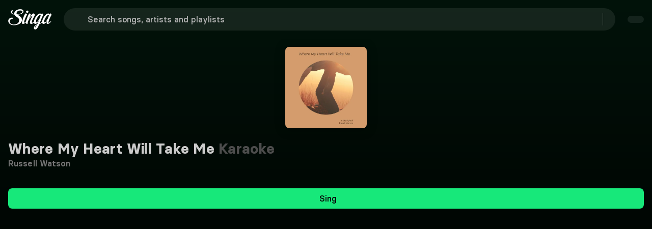

--- FILE ---
content_type: text/javascript; charset=utf-8
request_url: https://singa.com/_nuxt/BTg7LhcD.js
body_size: 885
content:
(function(){try{var e=typeof window<`u`?window:typeof global<`u`?global:typeof globalThis<`u`?globalThis:typeof self<`u`?self:{};e.SENTRY_RELEASE={id:`consumer-nuxt@4.7.12`}}catch{}})();try{(function(){var e=typeof window<`u`?window:typeof global<`u`?global:typeof globalThis<`u`?globalThis:typeof self<`u`?self:{},t=new e.Error().stack;t&&(e._sentryDebugIds=e._sentryDebugIds||{},e._sentryDebugIds[t]=`a3917d6e-9462-4cc8-900b-1d283286e8bc`,e._sentryDebugIdIdentifier=`sentry-dbid-a3917d6e-9462-4cc8-900b-1d283286e8bc`)})()}catch{}import{$i as e,Ga as t,Ja as n,Qi as r,Ua as i,_n as a,aa as o,bn as s,mn as c,na as l,va as u}from"./CdH1V3xd.js";var d={class:`ListSeeMore`},f={key:0,class:`genre-button list-item`},p={class:`title`},m={key:1},h={class:`song-list-img arrow-icon`},g={class:`song-name left`},_={class:`cover`},v={class:`text`},y={class:`see-all-text`},b=s({__name:`ListSeeMore`,props:{songsArtistsOrPlaylists:{type:String,default:`songs`},genreButton:Boolean,listRow:Boolean,alternativeText:{type:String,default:``,required:!1},numberedList:{type:Boolean,default:!1},isLanderSearch:{type:Boolean,default:!1}},setup(s){let{t:b}=c(),x=s,S=r(()=>x.songsArtistsOrPlaylists===`songs`?b(`songs.seeAll`):x.songsArtistsOrPlaylists===`artists`?b(`artists.seeAll`):b(`playlists.seeAll`));return(r,c)=>{let x=a;return u(),l(`div`,d,[s.genreButton?(u(),l(`span`,f,[c[1]||=e(`svg`,{class:`genre-shape`,width:`83`,height:`90`,viewbox:`0 0 83 90`,fill:`#999999`,xmlns:`http://www.w3.org/2000/svg`},[e(`g`,{"clip-path":`url(#clip0_75:6866)`},[e(`path`,{fill:`333333`,d:`M50.9188 6.84618C62.1749 -8.78664 50.6321 -29.0976 37.8319 -37.2604C13.5772 -52.7313 -7.55758 -43.754 -28.6297 -18.7155C-49.7034 6.32226 -51.8742 39.171 -33.4739 54.6578C-24.9922 61.7955 -13.3885 66.0743 -4.46916 64.072C9.85259 60.8481 14.1832 46.6326 18.4735 35.4531C24.2097 20.5024 40.8117 20.8838 50.9188 6.84618Z`})])],-1),e(`span`,p,n(i(b)(`genre.seeAll`)),1),o(x,{class:`arrow`,icon:`arrow-forward`})])):s.listRow?(u(),l(`span`,m,[e(`div`,{class:t([`song-list-row`,{"list-number":s.numberedList}])},[e(`div`,h,[o(x,{icon:`arrow-forward`})]),e(`span`,g,n(s.alternativeText?s.alternativeText:i(S)),1)],2)])):(u(),l(`div`,{key:2,class:t([`see-all-column`,[{"artist-card":s.songsArtistsOrPlaylists===`artists`,"lander-search":s.isLanderSearch}]]),onClick:c[0]||=e=>r.$emit(`seeAllClicked`)},[e(`div`,_,[o(x,{icon:`arrow-forward`,size:`40px`})]),e(`div`,v,[e(`span`,y,n(s.alternativeText?s.alternativeText:i(S)),1)])],2))])}}},[[`__scopeId`,`data-v-9b2576d4`]]);export{b as t};

--- FILE ---
content_type: text/javascript; charset=utf-8
request_url: https://singa.com/_nuxt/C_qeSz_1.js
body_size: 413
content:
(function(){try{var e=typeof window<`u`?window:typeof global<`u`?global:typeof globalThis<`u`?globalThis:typeof self<`u`?self:{};e.SENTRY_RELEASE={id:`consumer-nuxt@4.7.12`}}catch{}})();try{(function(){var e=typeof window<`u`?window:typeof global<`u`?global:typeof globalThis<`u`?globalThis:typeof self<`u`?self:{},t=new e.Error().stack;t&&(e._sentryDebugIds=e._sentryDebugIds||{},e._sentryDebugIds[t]=`6794e822-4045-432f-9010-9cc159af5126`,e._sentryDebugIdIdentifier=`sentry-dbid-6794e822-4045-432f-9010-9cc159af5126`)})()}catch{}import{Aa as e,Ca as t,Ja as n,Pi as r,Qi as i,Ua as a,a as o,bn as s,ea as c,gn as l,ia as u,ja as d,qa as f,rt as p,sa as m,va as h}from"./CdH1V3xd.js";var g=m({__name:`StoryblokSubscribeButton`,props:{blok:{required:!0,type:Object}},setup(s){let{isEligibleForTrial:m}=r(p()),{openProductsModal:g}=o(),_=s,v=i(()=>_.blok.button_color?{"background-color":_.blok.button_color}:{"background-color":`#17E87A`}),y=i(()=>m.value?_.blok.trial_cta:_.blok.cta),b=async()=>{await g()};return(r,i)=>{let o=l,p=t(`editable`);return s.blok.is_button?d((h(),c(o,{key:0,class:`subscribe-button`,style:f(a(v)),onClick:i[0]||=e=>b()},{default:e(()=>[u(n(a(y)),1)]),_:1},8,[`style`])),[[p,s.blok]]):d((h(),c(o,{key:1,class:`link-styled-button`,onClick:i[1]||=e=>b()},{default:e(()=>[u(n(a(y)),1)]),_:1})),[[p,s.blok]])}}}),_=Object.assign(s(g,[[`__scopeId`,`data-v-f691c292`]]),{__name:`StoryblokSubscribeButton`});export{_ as t};

--- FILE ---
content_type: text/javascript; charset=utf-8
request_url: https://singa.com/_nuxt/D50tcDSA.js
body_size: 763
content:
(function(){try{var e=typeof window<`u`?window:typeof global<`u`?global:typeof globalThis<`u`?globalThis:typeof self<`u`?self:{};e.SENTRY_RELEASE={id:`consumer-nuxt@4.7.12`}}catch{}})();try{(function(){var e=typeof window<`u`?window:typeof global<`u`?global:typeof globalThis<`u`?globalThis:typeof self<`u`?self:{},t=new e.Error().stack;t&&(e._sentryDebugIds=e._sentryDebugIds||{},e._sentryDebugIds[t]=`3a26fbd5-ebac-4784-ae34-e0d790215c8e`,e._sentryDebugIdIdentifier=`sentry-dbid-3a26fbd5-ebac-4784-ae34-e0d790215c8e`)})()}catch{}import{Ia as e,Mi as t,sa as n}from"./CdH1V3xd.js";const r={pwaInDevEnvironment:!1,webManifest:{href:`/manifest.webmanifest`,useCredentials:!1,linkTag:`<link rel="manifest" href="/manifest.webmanifest">`}};var i=n({async setup(){if(r){let n=e({link:[]});t(n);let{webManifest:i}=r;if(i){let{href:e,useCredentials:t}=i;t?n.value.link.push({rel:`manifest`,href:e,crossorigin:`use-credentials`}):n.value.link.push({rel:`manifest`,href:e})}}return()=>null}});export{i as t};

--- FILE ---
content_type: text/javascript; charset=utf-8
request_url: https://singa.com/_nuxt/CVASqsyW.js
body_size: 380
content:
(function(){try{var e=typeof window<`u`?window:typeof global<`u`?global:typeof globalThis<`u`?globalThis:typeof self<`u`?self:{};e.SENTRY_RELEASE={id:`consumer-nuxt@4.7.12`}}catch{}})();try{(function(){var e=typeof window<`u`?window:typeof global<`u`?global:typeof globalThis<`u`?globalThis:typeof self<`u`?self:{},t=new e.Error().stack;t&&(e._sentryDebugIds=e._sentryDebugIds||{},e._sentryDebugIds[t]=`6c58dbea-6549-4e6d-afff-c31932b6236a`,e._sentryDebugIdIdentifier=`sentry-dbid-6c58dbea-6549-4e6d-afff-c31932b6236a`)})()}catch{}import{Aa as e,Ga as t,Ia as n,Tt as r,_n as i,aa as a,bn as o,ea as s,gn as c,k as l,sa as u,va as d}from"./CdH1V3xd.js";var f=u({__name:`ShareMenu`,props:{externalUrl:{type:String,default:()=>null,required:!1},playlistData:{type:Object,default:()=>null}},setup(o){let u=n(!1),f=e=>{u.value=e};return(n,u)=>{let p=i,m=c,h=l;return d(),s(r,{onToggle:f},{trigger:e(()=>[a(m,{class:t([`is-small is-transparent-dark share-button`,{"list-button":o.externalUrl}])},{default:e(()=>[a(p,{icon:`share-social-outline`})]),_:1},8,[`class`])]),content:e(()=>[a(h,{externalUrl:o.externalUrl,playlistData:o.playlistData},null,8,[`externalUrl`,`playlistData`])]),_:1})}}}),p=Object.assign(o(f,[[`__scopeId`,`data-v-0eba592c`]]),{__name:`CommonShareMenu`});export{p as t};

--- FILE ---
content_type: text/javascript; charset=utf-8
request_url: https://singa.com/_nuxt/BjNYN2FS.js
body_size: 496
content:
(function(){try{var e=typeof window<`u`?window:typeof global<`u`?global:typeof globalThis<`u`?globalThis:typeof self<`u`?self:{};e.SENTRY_RELEASE={id:`consumer-nuxt@4.7.12`}}catch{}})();try{(function(){var e=typeof window<`u`?window:typeof global<`u`?global:typeof globalThis<`u`?globalThis:typeof self<`u`?self:{},t=new e.Error().stack;t&&(e._sentryDebugIds=e._sentryDebugIds||{},e._sentryDebugIds[t]=`c96f1188-63cf-4d20-9c77-2e773180e597`,e._sentryDebugIdIdentifier=`sentry-dbid-c96f1188-63cf-4d20-9c77-2e773180e597`)})()}catch{}import{Aa as e,Ca as t,Ja as n,Qi as r,Ua as i,_n as a,bn as o,bt as s,ea as c,ja as l,na as u,sa as d,ta as f,va as p,xi as m}from"./CdH1V3xd.js";var h={class:`link-wrapper`},g={key:0},_={key:0},v=d({__name:`StoryblokLink`,props:{blok:{required:!0,type:Object}},setup(o){let d=s(),v=o,y=r(()=>v.blok.link.cached_url.includes(`http`)||v.blok.link.linktype===`story`);return(r,s)=>{let v=a,b=m,x=t(`editable`);return p(),u(`span`,h,[o.blok.icon&&o.blok.icon_position===`left`&&o.blok.icon_outside?(p(),c(v,{key:0,icon:o.blok.icon,customIcon:o.blok.custom_icon},null,8,[`icon`,`customIcon`])):f(``,!0),o.blok.hide?f(``,!0):l((p(),c(b,{key:1,class:`link`,"aria-label":o.blok.title,href:i(y)?o.blok.link.cached_url:i(d)(o.blok.link.cached_url),target:o.blok.target,title:o.blok.title},{default:e(()=>[o.blok.icon_only?f(``,!0):(p(),u(`span`,g,n(o.blok.title),1)),o.blok.icon&&o.blok.icon_position===`left`&&!o.blok.icon_outside||o.blok.icon_only&&!o.blok.icon_position?(p(),c(v,{key:1,icon:o.blok.icon,customIcon:o.blok.custom_icon},{default:e(()=>[o.blok.icon_only?f(``,!0):(p(),u(`span`,_,n(o.blok.title),1)),o.blok.icon&&o.blok.icon_position===`right`&&!o.blok.icon_outside?(p(),c(v,{key:1,icon:o.blok.icon,customIcon:o.blok.custom_icon},null,8,[`icon`,`customIcon`])):f(``,!0)]),_:1},8,[`icon`,`customIcon`])):f(``,!0)]),_:1},8,[`aria-label`,`href`,`target`,`title`])),[[x,o.blok]]),o.blok.icon&&o.blok.icon_position===`right`&&o.blok.icon_outside?(p(),c(v,{key:2,icon:o.blok.icon,customIcon:o.blok.custom_icon},null,8,[`icon`,`customIcon`])):f(``,!0)])}}}),y=Object.assign(o(v,[[`__scopeId`,`data-v-d9034f9b`]]),{__name:`StoryblokLink`});export{y as t};